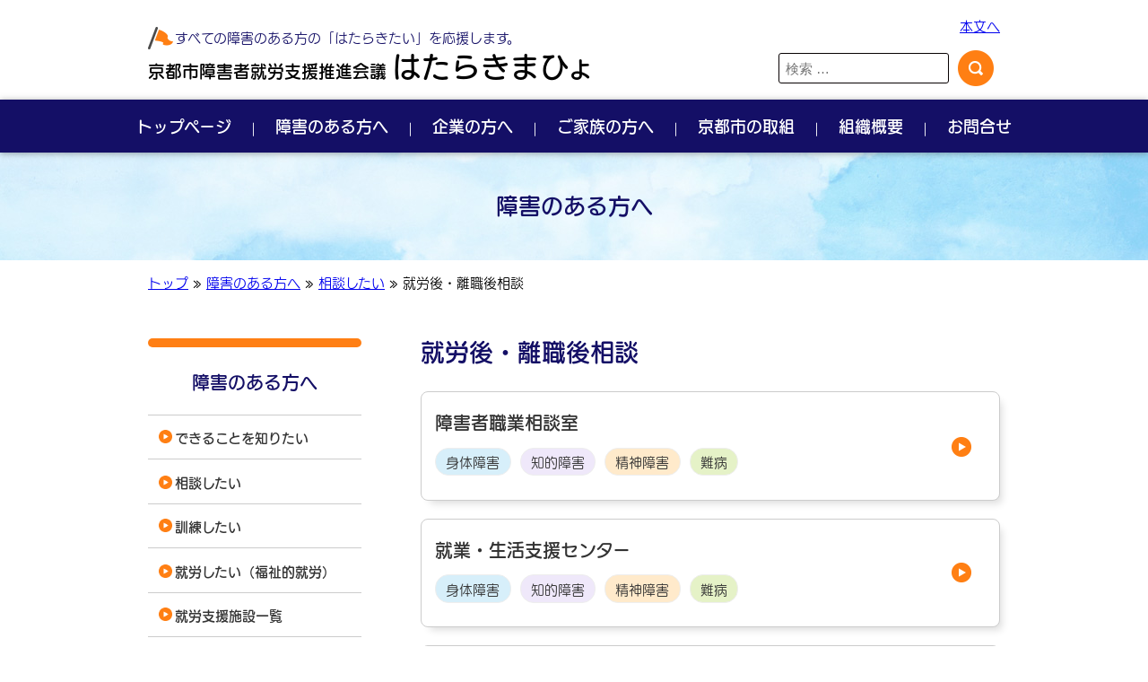

--- FILE ---
content_type: text/html; charset=UTF-8
request_url: https://www.hatarakimahyo.jp/worker_menu/soudan/shurougo-rishokugo/
body_size: 29714
content:
<!DOCTYPE html>
<html lang="ja">
<head>
  <!-- Global site tag (gtag.js) - Google Analytics 4 -->
  <script async src="https://www.googletagmanager.com/gtag/js?id=G-K7K9MS2XR9"></script>
  <script>
    window.dataLayer = window.dataLayer || [];
    function gtag(){dataLayer.push(arguments);}
    gtag('js', new Date());

    gtag('config', 'G-K7K9MS2XR9');
  </script>

  <!-- Global site tag (gtag.js) - Google Analytics 3 -->
  <script async src="https://www.googletagmanager.com/gtag/js?id=UA-2627567-44"></script>
  <script>
    window.dataLayer = window.dataLayer || [];
    function gtag(){dataLayer.push(arguments);}
    gtag('js', new Date());

    gtag('config', 'UA-2627567-44');
  </script>

    <meta charset="UTF-8">
    <meta http-equiv="X-UA-Compatible" content="IE=edge">
    <meta name="viewport" content="width=device-width, initial-scale=1">

    <!--
        <link rel="shortcut icon" href="/favicon.ico">
        <link rel="apple-touch-icon-precomposed" href="/favicon-152.png">
    -->
    <link rel="stylesheet" href="https://www.hatarakimahyo.jp/wp-content/themes/hata2018/style.css?v=0">
    <link rel="stylesheet" href="https://www.hatarakimahyo.jp/wp-content/themes/hata2018/css/layout2.css?v=0.3">

    
    <title>就労後・離職後相談 | 京都市障害者就労支援推進会議 &#8211; はたらきまひょ</title>
<meta name='robots' content='max-image-preview:large' />
<link rel="alternate" title="oEmbed (JSON)" type="application/json+oembed" href="https://www.hatarakimahyo.jp/wp-json/oembed/1.0/embed?url=https%3A%2F%2Fwww.hatarakimahyo.jp%2Fworker_menu%2Fsoudan%2Fshurougo-rishokugo%2F" />
<link rel="alternate" title="oEmbed (XML)" type="text/xml+oembed" href="https://www.hatarakimahyo.jp/wp-json/oembed/1.0/embed?url=https%3A%2F%2Fwww.hatarakimahyo.jp%2Fworker_menu%2Fsoudan%2Fshurougo-rishokugo%2F&#038;format=xml" />
<style id='wp-img-auto-sizes-contain-inline-css' type='text/css'>
img:is([sizes=auto i],[sizes^="auto," i]){contain-intrinsic-size:3000px 1500px}
/*# sourceURL=wp-img-auto-sizes-contain-inline-css */
</style>
<style id='wp-block-library-inline-css' type='text/css'>
:root{--wp-block-synced-color:#7a00df;--wp-block-synced-color--rgb:122,0,223;--wp-bound-block-color:var(--wp-block-synced-color);--wp-editor-canvas-background:#ddd;--wp-admin-theme-color:#007cba;--wp-admin-theme-color--rgb:0,124,186;--wp-admin-theme-color-darker-10:#006ba1;--wp-admin-theme-color-darker-10--rgb:0,107,160.5;--wp-admin-theme-color-darker-20:#005a87;--wp-admin-theme-color-darker-20--rgb:0,90,135;--wp-admin-border-width-focus:2px}@media (min-resolution:192dpi){:root{--wp-admin-border-width-focus:1.5px}}.wp-element-button{cursor:pointer}:root .has-very-light-gray-background-color{background-color:#eee}:root .has-very-dark-gray-background-color{background-color:#313131}:root .has-very-light-gray-color{color:#eee}:root .has-very-dark-gray-color{color:#313131}:root .has-vivid-green-cyan-to-vivid-cyan-blue-gradient-background{background:linear-gradient(135deg,#00d084,#0693e3)}:root .has-purple-crush-gradient-background{background:linear-gradient(135deg,#34e2e4,#4721fb 50%,#ab1dfe)}:root .has-hazy-dawn-gradient-background{background:linear-gradient(135deg,#faaca8,#dad0ec)}:root .has-subdued-olive-gradient-background{background:linear-gradient(135deg,#fafae1,#67a671)}:root .has-atomic-cream-gradient-background{background:linear-gradient(135deg,#fdd79a,#004a59)}:root .has-nightshade-gradient-background{background:linear-gradient(135deg,#330968,#31cdcf)}:root .has-midnight-gradient-background{background:linear-gradient(135deg,#020381,#2874fc)}:root{--wp--preset--font-size--normal:16px;--wp--preset--font-size--huge:42px}.has-regular-font-size{font-size:1em}.has-larger-font-size{font-size:2.625em}.has-normal-font-size{font-size:var(--wp--preset--font-size--normal)}.has-huge-font-size{font-size:var(--wp--preset--font-size--huge)}.has-text-align-center{text-align:center}.has-text-align-left{text-align:left}.has-text-align-right{text-align:right}.has-fit-text{white-space:nowrap!important}#end-resizable-editor-section{display:none}.aligncenter{clear:both}.items-justified-left{justify-content:flex-start}.items-justified-center{justify-content:center}.items-justified-right{justify-content:flex-end}.items-justified-space-between{justify-content:space-between}.screen-reader-text{border:0;clip-path:inset(50%);height:1px;margin:-1px;overflow:hidden;padding:0;position:absolute;width:1px;word-wrap:normal!important}.screen-reader-text:focus{background-color:#ddd;clip-path:none;color:#444;display:block;font-size:1em;height:auto;left:5px;line-height:normal;padding:15px 23px 14px;text-decoration:none;top:5px;width:auto;z-index:100000}html :where(.has-border-color){border-style:solid}html :where([style*=border-top-color]){border-top-style:solid}html :where([style*=border-right-color]){border-right-style:solid}html :where([style*=border-bottom-color]){border-bottom-style:solid}html :where([style*=border-left-color]){border-left-style:solid}html :where([style*=border-width]){border-style:solid}html :where([style*=border-top-width]){border-top-style:solid}html :where([style*=border-right-width]){border-right-style:solid}html :where([style*=border-bottom-width]){border-bottom-style:solid}html :where([style*=border-left-width]){border-left-style:solid}html :where(img[class*=wp-image-]){height:auto;max-width:100%}:where(figure){margin:0 0 1em}html :where(.is-position-sticky){--wp-admin--admin-bar--position-offset:var(--wp-admin--admin-bar--height,0px)}@media screen and (max-width:600px){html :where(.is-position-sticky){--wp-admin--admin-bar--position-offset:0px}}

/*# sourceURL=wp-block-library-inline-css */
</style><style id='global-styles-inline-css' type='text/css'>
:root{--wp--preset--aspect-ratio--square: 1;--wp--preset--aspect-ratio--4-3: 4/3;--wp--preset--aspect-ratio--3-4: 3/4;--wp--preset--aspect-ratio--3-2: 3/2;--wp--preset--aspect-ratio--2-3: 2/3;--wp--preset--aspect-ratio--16-9: 16/9;--wp--preset--aspect-ratio--9-16: 9/16;--wp--preset--color--black: #000000;--wp--preset--color--cyan-bluish-gray: #abb8c3;--wp--preset--color--white: #ffffff;--wp--preset--color--pale-pink: #f78da7;--wp--preset--color--vivid-red: #cf2e2e;--wp--preset--color--luminous-vivid-orange: #ff6900;--wp--preset--color--luminous-vivid-amber: #fcb900;--wp--preset--color--light-green-cyan: #7bdcb5;--wp--preset--color--vivid-green-cyan: #00d084;--wp--preset--color--pale-cyan-blue: #8ed1fc;--wp--preset--color--vivid-cyan-blue: #0693e3;--wp--preset--color--vivid-purple: #9b51e0;--wp--preset--gradient--vivid-cyan-blue-to-vivid-purple: linear-gradient(135deg,rgb(6,147,227) 0%,rgb(155,81,224) 100%);--wp--preset--gradient--light-green-cyan-to-vivid-green-cyan: linear-gradient(135deg,rgb(122,220,180) 0%,rgb(0,208,130) 100%);--wp--preset--gradient--luminous-vivid-amber-to-luminous-vivid-orange: linear-gradient(135deg,rgb(252,185,0) 0%,rgb(255,105,0) 100%);--wp--preset--gradient--luminous-vivid-orange-to-vivid-red: linear-gradient(135deg,rgb(255,105,0) 0%,rgb(207,46,46) 100%);--wp--preset--gradient--very-light-gray-to-cyan-bluish-gray: linear-gradient(135deg,rgb(238,238,238) 0%,rgb(169,184,195) 100%);--wp--preset--gradient--cool-to-warm-spectrum: linear-gradient(135deg,rgb(74,234,220) 0%,rgb(151,120,209) 20%,rgb(207,42,186) 40%,rgb(238,44,130) 60%,rgb(251,105,98) 80%,rgb(254,248,76) 100%);--wp--preset--gradient--blush-light-purple: linear-gradient(135deg,rgb(255,206,236) 0%,rgb(152,150,240) 100%);--wp--preset--gradient--blush-bordeaux: linear-gradient(135deg,rgb(254,205,165) 0%,rgb(254,45,45) 50%,rgb(107,0,62) 100%);--wp--preset--gradient--luminous-dusk: linear-gradient(135deg,rgb(255,203,112) 0%,rgb(199,81,192) 50%,rgb(65,88,208) 100%);--wp--preset--gradient--pale-ocean: linear-gradient(135deg,rgb(255,245,203) 0%,rgb(182,227,212) 50%,rgb(51,167,181) 100%);--wp--preset--gradient--electric-grass: linear-gradient(135deg,rgb(202,248,128) 0%,rgb(113,206,126) 100%);--wp--preset--gradient--midnight: linear-gradient(135deg,rgb(2,3,129) 0%,rgb(40,116,252) 100%);--wp--preset--font-size--small: 13px;--wp--preset--font-size--medium: 20px;--wp--preset--font-size--large: 36px;--wp--preset--font-size--x-large: 42px;--wp--preset--spacing--20: 0.44rem;--wp--preset--spacing--30: 0.67rem;--wp--preset--spacing--40: 1rem;--wp--preset--spacing--50: 1.5rem;--wp--preset--spacing--60: 2.25rem;--wp--preset--spacing--70: 3.38rem;--wp--preset--spacing--80: 5.06rem;--wp--preset--shadow--natural: 6px 6px 9px rgba(0, 0, 0, 0.2);--wp--preset--shadow--deep: 12px 12px 50px rgba(0, 0, 0, 0.4);--wp--preset--shadow--sharp: 6px 6px 0px rgba(0, 0, 0, 0.2);--wp--preset--shadow--outlined: 6px 6px 0px -3px rgb(255, 255, 255), 6px 6px rgb(0, 0, 0);--wp--preset--shadow--crisp: 6px 6px 0px rgb(0, 0, 0);}:where(.is-layout-flex){gap: 0.5em;}:where(.is-layout-grid){gap: 0.5em;}body .is-layout-flex{display: flex;}.is-layout-flex{flex-wrap: wrap;align-items: center;}.is-layout-flex > :is(*, div){margin: 0;}body .is-layout-grid{display: grid;}.is-layout-grid > :is(*, div){margin: 0;}:where(.wp-block-columns.is-layout-flex){gap: 2em;}:where(.wp-block-columns.is-layout-grid){gap: 2em;}:where(.wp-block-post-template.is-layout-flex){gap: 1.25em;}:where(.wp-block-post-template.is-layout-grid){gap: 1.25em;}.has-black-color{color: var(--wp--preset--color--black) !important;}.has-cyan-bluish-gray-color{color: var(--wp--preset--color--cyan-bluish-gray) !important;}.has-white-color{color: var(--wp--preset--color--white) !important;}.has-pale-pink-color{color: var(--wp--preset--color--pale-pink) !important;}.has-vivid-red-color{color: var(--wp--preset--color--vivid-red) !important;}.has-luminous-vivid-orange-color{color: var(--wp--preset--color--luminous-vivid-orange) !important;}.has-luminous-vivid-amber-color{color: var(--wp--preset--color--luminous-vivid-amber) !important;}.has-light-green-cyan-color{color: var(--wp--preset--color--light-green-cyan) !important;}.has-vivid-green-cyan-color{color: var(--wp--preset--color--vivid-green-cyan) !important;}.has-pale-cyan-blue-color{color: var(--wp--preset--color--pale-cyan-blue) !important;}.has-vivid-cyan-blue-color{color: var(--wp--preset--color--vivid-cyan-blue) !important;}.has-vivid-purple-color{color: var(--wp--preset--color--vivid-purple) !important;}.has-black-background-color{background-color: var(--wp--preset--color--black) !important;}.has-cyan-bluish-gray-background-color{background-color: var(--wp--preset--color--cyan-bluish-gray) !important;}.has-white-background-color{background-color: var(--wp--preset--color--white) !important;}.has-pale-pink-background-color{background-color: var(--wp--preset--color--pale-pink) !important;}.has-vivid-red-background-color{background-color: var(--wp--preset--color--vivid-red) !important;}.has-luminous-vivid-orange-background-color{background-color: var(--wp--preset--color--luminous-vivid-orange) !important;}.has-luminous-vivid-amber-background-color{background-color: var(--wp--preset--color--luminous-vivid-amber) !important;}.has-light-green-cyan-background-color{background-color: var(--wp--preset--color--light-green-cyan) !important;}.has-vivid-green-cyan-background-color{background-color: var(--wp--preset--color--vivid-green-cyan) !important;}.has-pale-cyan-blue-background-color{background-color: var(--wp--preset--color--pale-cyan-blue) !important;}.has-vivid-cyan-blue-background-color{background-color: var(--wp--preset--color--vivid-cyan-blue) !important;}.has-vivid-purple-background-color{background-color: var(--wp--preset--color--vivid-purple) !important;}.has-black-border-color{border-color: var(--wp--preset--color--black) !important;}.has-cyan-bluish-gray-border-color{border-color: var(--wp--preset--color--cyan-bluish-gray) !important;}.has-white-border-color{border-color: var(--wp--preset--color--white) !important;}.has-pale-pink-border-color{border-color: var(--wp--preset--color--pale-pink) !important;}.has-vivid-red-border-color{border-color: var(--wp--preset--color--vivid-red) !important;}.has-luminous-vivid-orange-border-color{border-color: var(--wp--preset--color--luminous-vivid-orange) !important;}.has-luminous-vivid-amber-border-color{border-color: var(--wp--preset--color--luminous-vivid-amber) !important;}.has-light-green-cyan-border-color{border-color: var(--wp--preset--color--light-green-cyan) !important;}.has-vivid-green-cyan-border-color{border-color: var(--wp--preset--color--vivid-green-cyan) !important;}.has-pale-cyan-blue-border-color{border-color: var(--wp--preset--color--pale-cyan-blue) !important;}.has-vivid-cyan-blue-border-color{border-color: var(--wp--preset--color--vivid-cyan-blue) !important;}.has-vivid-purple-border-color{border-color: var(--wp--preset--color--vivid-purple) !important;}.has-vivid-cyan-blue-to-vivid-purple-gradient-background{background: var(--wp--preset--gradient--vivid-cyan-blue-to-vivid-purple) !important;}.has-light-green-cyan-to-vivid-green-cyan-gradient-background{background: var(--wp--preset--gradient--light-green-cyan-to-vivid-green-cyan) !important;}.has-luminous-vivid-amber-to-luminous-vivid-orange-gradient-background{background: var(--wp--preset--gradient--luminous-vivid-amber-to-luminous-vivid-orange) !important;}.has-luminous-vivid-orange-to-vivid-red-gradient-background{background: var(--wp--preset--gradient--luminous-vivid-orange-to-vivid-red) !important;}.has-very-light-gray-to-cyan-bluish-gray-gradient-background{background: var(--wp--preset--gradient--very-light-gray-to-cyan-bluish-gray) !important;}.has-cool-to-warm-spectrum-gradient-background{background: var(--wp--preset--gradient--cool-to-warm-spectrum) !important;}.has-blush-light-purple-gradient-background{background: var(--wp--preset--gradient--blush-light-purple) !important;}.has-blush-bordeaux-gradient-background{background: var(--wp--preset--gradient--blush-bordeaux) !important;}.has-luminous-dusk-gradient-background{background: var(--wp--preset--gradient--luminous-dusk) !important;}.has-pale-ocean-gradient-background{background: var(--wp--preset--gradient--pale-ocean) !important;}.has-electric-grass-gradient-background{background: var(--wp--preset--gradient--electric-grass) !important;}.has-midnight-gradient-background{background: var(--wp--preset--gradient--midnight) !important;}.has-small-font-size{font-size: var(--wp--preset--font-size--small) !important;}.has-medium-font-size{font-size: var(--wp--preset--font-size--medium) !important;}.has-large-font-size{font-size: var(--wp--preset--font-size--large) !important;}.has-x-large-font-size{font-size: var(--wp--preset--font-size--x-large) !important;}
/*# sourceURL=global-styles-inline-css */
</style>

<style id='classic-theme-styles-inline-css' type='text/css'>
/*! This file is auto-generated */
.wp-block-button__link{color:#fff;background-color:#32373c;border-radius:9999px;box-shadow:none;text-decoration:none;padding:calc(.667em + 2px) calc(1.333em + 2px);font-size:1.125em}.wp-block-file__button{background:#32373c;color:#fff;text-decoration:none}
/*# sourceURL=/wp-includes/css/classic-themes.min.css */
</style>
<link rel='stylesheet' id='dashi_css_pagepart-css' href='https://www.hatarakimahyo.jp/wp-content/plugins/dashi/assets/css/pagepart.css?ver=6.9' type='text/css' media='all' />
<link rel='stylesheet' id='dashi_datetimepicker_css-css' href='https://www.hatarakimahyo.jp/wp-content/plugins/dashi/assets/css/jquery-ui-timepicker-addon.css?ver=6.9' type='text/css' media='all' />
<link rel='stylesheet' id='dashi_css-css' href='https://www.hatarakimahyo.jp/wp-content/plugins/dashi/assets/css/css.css?ver=6.9' type='text/css' media='all' />
<link rel='stylesheet' id='jwp-a11y_css-css' href='https://www.hatarakimahyo.jp/wp-content/plugins/jwp-a11y/assets/css/a11yc.css?ver=6.9' type='text/css' media='all' />
<link rel='stylesheet' id='jwp-jwp-a11y_css-css' href='https://www.hatarakimahyo.jp/wp-content/plugins/jwp-a11y/assets/css/jwp-a11y.css?ver=6.9' type='text/css' media='all' />
<link rel='stylesheet' id='jwp-a11y_font-awesome-css' href='https://www.hatarakimahyo.jp/wp-content/plugins/jwp-a11y/assets/css/font-awesome/css/font-awesome.min.css?ver=6.9' type='text/css' media='all' />
<script src="https://www.hatarakimahyo.jp/wp-includes/js/jquery/jquery.min.js?ver=3.7.1" id="jquery-core-js"></script>
<script src="https://www.hatarakimahyo.jp/wp-includes/js/jquery/jquery-migrate.min.js?ver=3.4.1" id="jquery-migrate-js"></script>
<script src="https://www.hatarakimahyo.jp/wp-content/plugins/dashi/assets/js/pagepart.js?ver=6.9" id="dashi_js_pagepart-js"></script>
<script src="https://www.hatarakimahyo.jp/wp-content/themes/hata2018/js/common/jquery.inc.js?ver=6.9" id="my_common_jquery_inc-js"></script>
<script src="https://www.hatarakimahyo.jp/wp-content/themes/hata2018/js/jquery.inc.js?ver=6.9" id="my_jquery_inc-js"></script>
<link rel="https://api.w.org/" href="https://www.hatarakimahyo.jp/wp-json/" /><link rel="canonical" href="https://www.hatarakimahyo.jp/worker_menu/soudan/shurougo-rishokugo/" />
<link rel='shortlink' href='https://www.hatarakimahyo.jp/?p=1568' />
    <script type="text/javascript" src="//webfont.fontplus.jp/accessor/script/fontplus.js?29EcZd7WVog%3D&box=Xf5MD2jV~R8%3D&aa=1&ab=2" charset="utf-8"></script>


</head>
<body class="wp-singular worker_menu-template-default single single-worker_menu postid-1568 wp-theme-hata2018">


<!-- #container -->
<div id="container">

    <header id="site-header">
        <div class="w950">
                                        <p id="site-title"><a href="https://www.hatarakimahyo.jp"><span class="catch-copy">すべての障害のある方の「はたらきたい」を応援します。</span><span class="blog-name">京都市障害者就労支援推進会議 <span>はたらきまひょ</span></span><a id="ocbt" href="javascript:void(0);"><span class="txt"><span class="nowclose">メニュー</span><span class="nowopen">メニュー<br>閉じる</span></span></a></a></p>
                        <div id="util">
                <p><a href="#CONTENT_AREA">本文へ</a></p>
                <form role="search" method="get" class="search-form" action="https://www.hatarakimahyo.jp/">
    <label>
        <span class="screen-reader-text">検索:</span>
        <input type="search" class="search-field" placeholder="検索 &hellip;" value="" name="s" />
    </label>
    <button type="submit" class="search-submit"><img src="https://www.hatarakimahyo.jp/wp-content/themes/hata2018/images/search-button.png" alt="検索"></button>
</form>
            </div>
        </div>

        <nav id="mainmenu">
            <ul class="menu clearfix">
    <li><a class="ud-mg-m" href="https://www.hatarakimahyo.jp">トップページ</a></li>
    <li><a class="ud-mg-m" href="https://www.hatarakimahyo.jp/worker_menu/">障害のある方へ</a></li>
    <li><a class="ud-mg-m" href="https://www.hatarakimahyo.jp/company_menu/">企業の方へ</a></li>
    <li><a class="ud-mg-m" href="https://www.hatarakimahyo.jp/family-top/">ご家族の方へ</a></li>
    <li><a class="ud-mg-m" href="https://www.hatarakimahyo.jp/effort/">京都市の取組</a></li>
    <li><a class="ud-mg-m" href="https://www.hatarakimahyo.jp/about/">組織概要</a></li>
    <li><a class="ud-mg-m" href="https://www.hatarakimahyo.jp/contact/">お問合せ</a></li>
    <li class="sp"><form role="search" method="get" class="search-form" action="https://www.hatarakimahyo.jp/">
    <label>
        <span class="screen-reader-text">検索:</span>
        <input type="search" class="search-field" placeholder="検索 &hellip;" value="" name="s" />
    </label>
    <button type="submit" class="search-submit"><img src="https://www.hatarakimahyo.jp/wp-content/themes/hata2018/images/search-button.png" alt="検索"></button>
</form>
</li>
</ul>
        </nav>
                                                                                                                                                                                                                    <div id="content-image" class="ud-mg-m worker_menu">
                    <p>障害のある方へ</p>
                </div>
                </header>

    <p id="breadcrumbs" aria-hidden="true" role="presentation">

    <a href="https://www.hatarakimahyo.jp">トップ</a>&nbsp;»&nbsp;<a href="https://www.hatarakimahyo.jp/worker_menu/">障害のある方へ</a>&nbsp;»&nbsp;<a href="https://www.hatarakimahyo.jp/worker_menu/soudan/">相談したい</a>&nbsp;»&nbsp;就労後・離職後相談</p><!--/#breadcrumbs-->

    <nav class="skip">
        <a id="CONTENT_AREA" tabindex="0" class="show_if_focus">ここから本文です。</a>
    </nav>

    <div id="site-content">
        <!-- #main -->
        <main id="main">

<!-- #content -->
<section id="content">
    <h1>就労後・離職後相談</h1>

                                                                                                                <a href="https://www.hatarakimahyo.jp/worker/worker-287/?sm=1568" class="consultation-desk">
                                                    <h2 class="ud-mg-m">障害者職業相談室</h2>
                                                                    <p class="obstacle-terms clearfix">
                                                    <span class="obstacle-term term-38">身体障害</span>
                                                    <span class="obstacle-term term-39">知的障害</span>
                                                    <span class="obstacle-term term-40">精神障害</span>
                                                    <span class="obstacle-term term-43">難病</span>
                                            </p>
                                                            </a>
                                                                                <a href="https://www.hatarakimahyo.jp/worker/worker-291/?sm=1568" class="consultation-desk">
                                                    <h2 class="ud-mg-m">就業・生活支援センター</h2>
                                                                    <p class="obstacle-terms clearfix">
                                                    <span class="obstacle-term term-38">身体障害</span>
                                                    <span class="obstacle-term term-39">知的障害</span>
                                                    <span class="obstacle-term term-40">精神障害</span>
                                                    <span class="obstacle-term term-43">難病</span>
                                            </p>
                                                            </a>
                                                                                <a href="https://www.hatarakimahyo.jp/worker/worker-2218/?sm=1568" class="consultation-desk">
                                                    <h2 class="ud-mg-m">京都市障害者職場定着支援等推進センター</h2>
                                                                    <p class="obstacle-terms clearfix">
                                                    <span class="obstacle-term term-38">身体障害</span>
                                                    <span class="obstacle-term term-39">知的障害</span>
                                                    <span class="obstacle-term term-40">精神障害</span>
                                                    <span class="obstacle-term term-43">難病</span>
                                            </p>
                                                            </a>
                                                                                <a href="https://www.hatarakimahyo.jp/worker/worker-292/?sm=1568" class="consultation-desk">
                                                    <h2 class="ud-mg-m">京都障害者職業センター</h2>
                                                                    <p class="obstacle-terms clearfix">
                                                    <span class="obstacle-term term-38">身体障害</span>
                                                    <span class="obstacle-term term-39">知的障害</span>
                                                    <span class="obstacle-term term-40">精神障害</span>
                                                    <span class="obstacle-term term-43">難病</span>
                                            </p>
                                                            </a>
                                        
</section><!-- /#content -->


</main><!-- /#main -->

<aside id="sidebar">
    <nav>
            <h2 class="side-menu-title worker_menu">障害のある方へ</h2>
                    <ul class="side-menu ud-mg-m">
                                                                                                                        <li><a href="https://www.hatarakimahyo.jp/worker_menu/dekirukoto/">できることを知りたい</a></li>
                                                                                                                        <li><a href="https://www.hatarakimahyo.jp/worker_menu/soudan/">相談したい</a></li>
                                                                                                                        <li><a href="https://www.hatarakimahyo.jp/worker_menu/kunren/">訓練したい</a></li>
                                                                                                                        <li><a href="https://www.hatarakimahyo.jp/worker_menu/shurou-fukushi/">就労したい（福祉的就労）</a></li>
                                                                                                                        <li><a href="https://www.hatarakimahyo.jp/worker_menu/facility-list/">就労支援施設一覧</a></li>
                                                                                                                        <li><a href="https://www.hatarakimahyo.jp/worker_menu/shurou-ippan/">就労したい（一般就労）</a></li>
                                                                                                                        <li><a href="https://www.hatarakimahyo.jp/worker_menu/taikendan/">体験談を聞きたい</a></li>
                                                                                                                        <li><a href="https://www.hatarakimahyo.jp/worker_menu/seido/">制度を知りたい</a></li>
                                                                                                                        <li><a href="https://www.hatarakimahyo.jp/worker_menu/reference/">参考資料</a></li>
                            </ul>
            </nav>

</aside>

</div><!-- /#site-contents -->

<footer id="site-footer">
    <div class="w950">
        <nav id="footmenu">
            <ul class="menu">
                <li><a href="https://www.hatarakimahyo.jp/sitemap/">サイトマップ</a></li>
                <li><a href="https://www.hatarakimahyo.jp/policy/">サイトポリシー</a></li>
                <li><a href="https://www.hatarakimahyo.jp/privacy/">個人情報保護方針</a></li>
            </ul>
        </nav>
        <div class="dashi_pagepart_wrapper"><address>京都市障害者就労支援推進会議「はたらきまひょ」事務局　<a href="http://www.city.kyoto.lg.jp/hokenfukushi/soshiki/8-6-0-0-0.html">京都市保健福祉局障害保健福祉推進室</a><br />
〒604-8571 京都市中京区寺町通御池上る上本能寺前町488<br />
TEL 075-222-4161　FAX 075-251-2940</address>
</div>    </div>
</footer>

</div><!-- /#container -->

<script type="speculationrules">
{"prefetch":[{"source":"document","where":{"and":[{"href_matches":"/*"},{"not":{"href_matches":["/wp-*.php","/wp-admin/*","/wp-content/uploads/*","/wp-content/*","/wp-content/plugins/*","/wp-content/themes/hata2018/*","/*\\?(.+)"]}},{"not":{"selector_matches":"a[rel~=\"nofollow\"]"}},{"not":{"selector_matches":".no-prefetch, .no-prefetch a"}}]},"eagerness":"conservative"}]}
</script>
<script src="https://www.hatarakimahyo.jp/wp-includes/js/comment-reply.min.js?ver=6.9" id="comment-reply-js" async="async" data-wp-strategy="async" fetchpriority="low"></script>
<script src="https://www.hatarakimahyo.jp/wp-includes/js/jquery/ui/core.min.js?ver=1.13.3" id="jquery-ui-core-js"></script>
<script src="https://www.hatarakimahyo.jp/wp-includes/js/jquery/ui/datepicker.min.js?ver=1.13.3" id="jquery-ui-datepicker-js"></script>
<script id="jquery-ui-datepicker-js-after">
/* <![CDATA[ */
jQuery(function(jQuery){jQuery.datepicker.setDefaults({"closeText":"\u9589\u3058\u308b","currentText":"\u4eca\u65e5","monthNames":["1\u6708","2\u6708","3\u6708","4\u6708","5\u6708","6\u6708","7\u6708","8\u6708","9\u6708","10\u6708","11\u6708","12\u6708"],"monthNamesShort":["1\u6708","2\u6708","3\u6708","4\u6708","5\u6708","6\u6708","7\u6708","8\u6708","9\u6708","10\u6708","11\u6708","12\u6708"],"nextText":"\u6b21","prevText":"\u524d","dayNames":["\u65e5\u66dc\u65e5","\u6708\u66dc\u65e5","\u706b\u66dc\u65e5","\u6c34\u66dc\u65e5","\u6728\u66dc\u65e5","\u91d1\u66dc\u65e5","\u571f\u66dc\u65e5"],"dayNamesShort":["\u65e5","\u6708","\u706b","\u6c34","\u6728","\u91d1","\u571f"],"dayNamesMin":["\u65e5","\u6708","\u706b","\u6c34","\u6728","\u91d1","\u571f"],"dateFormat":"yy\u5e74mm\u6708d\u65e5","firstDay":1,"isRTL":false});});
//# sourceURL=jquery-ui-datepicker-js-after
/* ]]> */
</script>
<script src="https://www.hatarakimahyo.jp/wp-content/plugins/dashi/assets/js/jquery-ui-timepicker-addon.js?ver=1.1" id="dashi_js_timepicker-js"></script>
<script src="https://www.hatarakimahyo.jp/wp-content/plugins/dashi/assets/js/js.js?ver=1.1" id="dashi_js-js"></script>
</body>
</html>


--- FILE ---
content_type: text/css
request_url: https://www.hatarakimahyo.jp/wp-content/themes/hata2018/style.css?v=0
body_size: 288
content:
@charset "utf-8";
/*
Theme Name: hatarakimahyo2018
Author: jidaikobo and studio NiCr
Description: base theme for WordPress.
License: GNU General Public License v2 or later
*/

@import url('css/common/base.css');
@import url('css/common/print.css');
@import url('css/common/wp.css');
@import url('css/layout.css?update=20220512');
@import url('css/layout2.css');
@import url('css/smartphone.css');
@import url('css/print.css');

--- FILE ---
content_type: text/css
request_url: https://www.hatarakimahyo.jp/wp-content/themes/hata2018/css/layout.css?update=20220512
body_size: 22078
content:
/* http://jigsaw.w3.org/css-validator/ */

strong {
    color: #bb1218;
}

/* body */

body {
    font-size: 0.9375em;
    font-family: "UDMarugo_SmallPr6-M", sans-serif;
}

body * {
    box-sizing: border-box;
}

.sp {
    display: none !important;
}

.pc {
    display: block;
}

img {
    /*height: auto;*/
    /*max-width: 100%;*/
}

.ud-mg-r {
  font-family: "UDMarugo_SmallPr6-M", sans-serif;
	font-weight: 400;
}

.ud-mg-m {
    font-family: "UDMarugo_SmallPr6-DB", sans-serif;
		font-weight: 500;
}

/* container */

#container {}

/* header */

#site-header {}

/* mainmenu */

#mainmenu {}

/* main_column */

#site-contents {}

/* footer */

#site-footer {}

/* content */

/* clearfix */

#mainmenu::after,
#site-header::after,
#site-content::after,
#site-footer::after,
#content::after {
    clear: both;
    content: '';
    display: block;
}

#site-content {
    margin: 40px auto;
    max-width: 950px;
}

#breadcrumbs {
    margin: 0.75em auto;
    max-width: 950px;
}

#main {
    float: right;
    width: 68%;
}

#sidebar {
    float: left;
    margin-top: 10px;
    width: 25%;
}

body.home #site-content {
    margin-top: 0;
    max-width: 100%;
}

body.home #main {
    width: 100%;
    float: none;
}

body.home #sidebar {
    display: none;
}

.w950 {
    position: relative;
    margin: 0 auto;
    max-width: 950px;
}

.w800 {
    margin: 0 auto;
    max-width: 800px;
}

.worker-color {
    color: #ff7f14;
}

.company-color {
    color: #6ca233;
}

body.home section {
    padding-bottom: 70px;
}

h1 {
    font-family: "UDMarugo_SmallPr6-DB", sans-serif;
    font-size: 2em;
    color: #140f66;
}

h2,
h3 {
    clear: both;
}

h2 {
    font-family: "UDMarugo_SmallPr6-DB", sans-serif;
    color: #140f66;
}

h3 {
    font-family: "UDMarugo_SmallPr6-DB", sans-serif;
    color: #000;
}

#content>h1:first-of-type {
    margin-top: 0;
}

#site-title {
    margin: 0;
    padding: 2em 0 1.5em;
    font-size: 1em;
    line-height: 1;
    vertical-align: middle;
}

#site-title a {
    text-decoration: none;
}

#site-title span.catch-copy {
    display: block;
    padding: 0.25em 0 0.5em 2em;
    font-family: "UDMarugo_SmallPr6-M", sans-serif;
    font-size: 1em;
    font-weight: bold;
    color: #140f66;
    background: url('../images/flag.png') no-repeat left top;
}

#site-title span.blog-name {
    display: block;
    font-family: "UDMarugo_SmallPr6-DB", sans-serif;
    font-size: 1.25em;
    font-weight: bold;
    color: #000;
}

#site-title span.blog-name span {
    font-size: 1.73333333em;
}

#util {
    display: inline-block;
    position: absolute;
    top: 0;
    right: 0;
}

#util p {
    text-align: right;
}

.search-form {
    margin-right: 0.5em;
}

.search-form * {
    display: inline-block;
    vertical-align: middle;
}

.search-form button {
    margin: 0;
    padding: 0;
    background: none;
    border: none;
    cursor: pointer;
    border-radius: 50%;
}

.search-form button:hover {
    opacity: 0.8;
    transition: 0.3s linear;
}

.search-form input.search-field {
    margin-right: 0.3333333em;
    padding: 0.5em;
    width: 12.66666666em;
    font-size: 1em;
    border: solid 1px #070102;
    border-radius: 0.2em;
}

#mainmenu {
    margin: 0;
    padding: 1em 0;
    position: relative;
    text-align: center;
    line-height: 1;
    background: #140f66;
    box-shadow: 0 1px 7px 0 rgba(75, 75, 75, 0.5);
    z-index: 10;
}

ul.menu {
    display: inline-block;
    margin: 0;
    padding: 0;
    list-style: none;
    text-align: center;
}

ul.menu li {
    display: inline-block;
    float: left;
}

ul.menu li::before {
    display: inline-block;
    content: "｜";
    font-size: 1em;
    color: #fff;
    margin: 0 0.5rem;
}

ul.menu li:first-child::before {
    content: none;
}

#mainmenu a {
    display: inline-block;
    padding: 0.275em 0.5em;
    font-size: 1.2em;
    color: #fff;
    text-decoration: none;
    border-radius: 5px;
    transition: 0.1s linear;
}

#mainmenu a:hover {
    color: #140f66;
    background: #fff;
}

#main-image {
    margin: 0;
    padding: 50px 0 28px;
    min-height: 240px;
    text-align: center;
    background: url('../images/toppage_bgimg.jpg') no-repeat center center;
    overflow: hidden;
}

#main-image p {
    line-height: 1.8;
}

#content-image {
    margin: 0;
    padding: 10px 0 0;
    min-height: 120px;
    text-align: center;
    background: url('../images/toppage_bgimg.jpg') no-repeat center center;
    overflow: hidden;
}

#content-image p {
    font-size: 1.66666666em;
    line-height: 1.8;
    color: #140f66;
}

.feature-image {
    margin: 3em auto 2em;
    text-align: center;
}

.feature-image img {
    max-width: 100%;
    height: auto;
    vertical-align: bottom;
}

.consultation-menu {
    position: relative;
}

.consultation-menu .mascot {
    position: absolute;
    display: block;
    top: -156px;
    right: 45px;
    z-index: 1;
}

.before-consultation-menu {
    min-height: 156px;
}

#content .before-consultation-menu h2 {
    margin: 0.75em 0 0.25em;
    padding-left: 0;
    font-size: 2.66666666em;
    text-align: left;
    background: none;
}

#content .before-consultation-menu h2.worker-color {
    color: #ff7f14;
}

#content .before-consultation-menu h2.company-color {
    color: #6ca233;
}

body.home .before-consultation-menu {
    padding-left: 2.66666666em;
}

.before-consultation-menu .dashi_pagepart_wrapper {
    padding-right: 270px;
}

.before-consultation-menu .dashi_pagepart_wrapper p {
    margin-top: 0;
}

.consultation-menu.worker_menu .consultation-category {
    background: #ff7f14
}

.consultation-menu.company_menu .consultation-category {
    background: #6ca233
}

.consultation-menu.effort .consultation-category {
    background: #b7b7b7;
}

.consultation-menu.about .consultation-category {
    background: #b7b7b7;
}

body.home ul.consultation-category {
    position: relative;
    margin: 0;
    padding: 2.66666666em 0.66666666em 0.66666666em 2.66666666em;
    list-style: none;
    border-radius: 0.5em;
    overflow: hidden;
    z-index: 10;
}

body.archive ul.consultation-category {
    position: relative;
    margin: 0;
    padding: 2.66666666em 1em 0.66666666em 3em;
    list-style: none;
    border-radius: 0.5em;
    overflow: hidden;
    z-index: 10;
}

ul.consultation-category li {
    margin-right: 1.5em;
    margin-bottom: 1.5em;
    float: left;
    width: calc(50% - 1.5em);
}

.col-1,
.col-1 a {
    clear: left;
}

td {
    word-break: break-all;
    word-wrap: break-word;
    overflow-wrap: break-word;
}

.category-button {
    display: block;
    margin: 0;
    padding: 1.33333333em 0.25em 1.33333333em 2.5em;
    width: 100%;
    font-size: 1.2em;
    line-height: 1.22222222;
    color: #000;
    text-decoration: none;
    border-radius: 0.25em;
    box-shadow: 0 0 5px 1px rgba(75, 75, 75, 0.3);
    transition: 0.1s linear;
}

.category-button:hover {
    background: #f0f0f0;
}

.consultation-menu.worker_menu .category-button {
    background: #fff url("../images/mark_li_worker.png") no-repeat 0.95em center;
}

.consultation-menu.worker_menu .category-button:hover {
    background-color: #ffd8b8;
}

.consultation-menu.company_menu .category-button {
    background: #fff url("../images/mark_li_company.png") no-repeat 0.95em center;
}

.consultation-menu.company_menu .category-button:hover {
    background-color: #d3e3c1;
}

/* 京都市の取り組み・組織概要*/

.consultation-menu.effort .category-button {
    background-repeat: no-repeat;
    background-position: 0.95em center;
    background-color: #fff;
    background-image: url("../images/mark_li_worker.png");
    width: 100%;
}

.consultation-menu.effort .category-button:hover {
    background-color: #e2e2e2;
}

.consultation-menu.about .category-button {
    background: #fff url("../images/mark_li_worker.png") no-repeat 0.95em center;
    width: 100%;
}

.consultation-menu.about .category-button:hover {
    background-color: #e2e2e2;
}

#content section.information h2,
#content section.supporter h2 {
    margin: 0 0 1em;
    font-size: 1.66666666em;
    color: inherit;
    text-align: center;
    background: none;
}

section.information {
    width: 100%;
    background: #f8f7fa;
}

div.information-wrapper {
    padding-top: 40px;
}

ul.information-list {
    padding: 1em 0;
    list-style: none;
}

ul.information-list li {
    padding: 1.25em 0;
    border-bottom: solid 1px #54514a;
}

ul.information-list li:first-child {
    border-top: solid 1px #54514a;
}

p.more {
    margin-top: 3em;
    text-align: center;
}

p.more a {
    display: inline-block;
    margin: 0;
    padding: 0.625em 0;
    min-width: 13.33333333em;
    color: #fffefe;
    text-decoration: none;
    background: #140f66;
    border: 2px solid #140f66;
    border-radius: 1.5em 1.5em;
    transition: 0.1s linear;
}

p.more a:hover {
    opacity: 0.8;
    background: #fff;
    color: #140f66;
}

section.supporter {
    padding: 70px 0;
    width: 100%;
}

section.supporter::before {
    content: url('../images/circle_flag.png');
    display: block;
    width: 100px;
    position: absolute;
    top: 0;
    bottom: 0;
    left: 0;
    right: 0;
    margin: -30px auto 0;
}

.supporter-message {
    padding: 2.6666666em;
    background: #fff8f3;
    border: solid 1px #ff7f13;
    border-radius: 0.5em;
}

.supporter-message .thumb {
    padding: 0 15px 15px 0;
    width: 150px;
    text-align: left;
    display: inline-block;
    vertical-align: top;
}

.supporter-message .thumb img {
    max-width: 100%;
    height: auto;
    border-radius: 5px;
}

.supporter-message .message {
    max-width: calc(100% - 165px);
    display: inline-block;
    vertical-align: top;
}

#content .supporter-message .message h3 {
    margin: 0 0 1.66666666em;
    padding: 0;
    font-size: 1em;
    font-weight: bold;
    background: none;
}

#content .supporter-message .message h3 span {
    display: block;
    background: none;
}

#content .supporter-message .message h3 span.name {
    margin-top: 0.375em;
    font-size: 1.2em;
    background: none;
}

#content .supporter-message .message h3::before {
    content: none;
}

body.archive .supporter-message {
    margin-bottom: 2em;
    padding: 1.5em;
}

body.archive .supporter-message .thumb {
    padding: 0 15px 15px 0;
    width: 150px;
    float: left;
}

body.archive .supporter-message .message {
    max-width: 460px;
    max-width: calc(100% - 165px);
    float: left;
}

#content .consultation-desk {
    display: block;
    margin: 1.33333333em 0;
    padding: 1em 2em 0.75em 1em;
    text-decoration: none;
    color: #333;
    background: #fff url('../images/mark_li_worker.png') no-repeat 95% center;
    border: solid 1px #ccc;
    border-radius: 8px;
    box-shadow: 6px 7px 8px -4px #ddd;
}

#content .consultation-desk:hover {
    border: solid 1px #ff7f13;
    background: #fff2e7 url('../images/mark_li_worker.png') no-repeat 95% center;
    transition: 0.1s linear;
}

#content .consultation-desk h2,
#content .consultation-desk h3 {
    margin: 0;
    padding: 0;
    color: inherit;
    font-size: 1.33333333em;
    background: none;
}

#content .consultation-desk h2::before,
#content .consultation-desk h3::before {
    content: none;
}

.obstacle-terms {
    margin: 0.75em 0;
}

span.obstacle-term {
    display: inline-block;
    margin: 0 0.66666666em 0.25em 0;
    padding: 0.125em 0.75em;
    border: solid 1px #eee;
    border-radius: 1em;
    float: left;
}

/* 身体障害 */

span.obstacle-term.style_type-2,
span.obstacle-term.term-38,
span.obstacle-term.term-45 {
    background: #d7effa;
}

/* 知的障害 */

span.obstacle-term.style_type-1,
span.obstacle-term.term-39,
span.obstacle-term.term-46 {
    background: #efe8fa;
}

/* 精神障害 */

span.obstacle-term.style_type-3,
span.obstacle-term.term-40,
span.obstacle-term.term-47 {
    background: #ffeacb;
}

/* 発達障害 */

span.obstacle-term.term-41,
span.obstacle-term.term-49 {
    background: #feeceb;
}

/* 高次脳機能障害 */

span.obstacle-term.term-42,
span.obstacle-term.term-50 {
    background: #f7eeb5;
}

/* 難病 */

span.obstacle-term.term-43,
span.obstacle-term.term-48 {
    background: #e5f2c7;
}

.side-menu-title {
    margin: 0;
    padding: 0 0 1em;
    font-size: 1.33333333em;
    text-align: center;
    border-bottom: solid 1px #ccc;
}

.side-menu-title:before {
    content: '';
    display: block;
    margin-bottom: 1em;
    width: 100%;
    height: 10px;
    background: #7C7C7C;
    border-radius: 5px;
}

.side-menu-title.effort:before,
.side-menu-title.about:before {
    content: '';
    display: block;
    margin-bottom: 1em;
    width: 100%;
    height: 10px;
    background: #7C7C7C;
    border-radius: 5px;
}

.side-menu-title.worker_menu:before {
    content: '';
    display: block;
    margin-bottom: 1em;
    width: 100%;
    height: 10px;
    background: #ff7f14;
    border-radius: 5px;
}

.side-menu-title.company_menu:before {
    content: '';
    display: block;
    margin-bottom: 1em;
    width: 100%;
    height: 10px;
    background: #6ca233;
    border-radius: 5px;
}

ul.side-menu {
    margin: 0;
    padding: 0;
    list-style: none;
}

ul.side-menu li:first-child {}

ul.side-menu li {
    list-style-type: none;
    border-bottom: solid 1px #ccc;
}

ul.side-menu .current,
ul.side-menu li:hover {
    background: #fff2e7;
    transition: 0.1s linear;
}

ul.side-menu a {
    display: block;
    padding: 0.75em 0.25em 0.75em 2em;
    color: #333;
    text-decoration: none;
    background-repeat: no-repeat;
    background-position: 0.75em center;
    background-size: 15px;
    background-image: url('../images/mark_li_worker.png');
}

body.post-type-archive-worker_menu ul.side-menu a {
    background-image: url('../images/mark_li_worker.png');
}

body.post-type-archive-company_menu ul.side-menu a {
    background-image: url('../images/mark_li_company.png');
}

#site-footer {
    margin-top: 2em;
    padding: 1em;
    text-align: left;
    background: #150f67;
}

#site-footer * {
    color: #fff;
}

#footmenu {
    margin-bottom: 2em;
    padding-bottom: 1em;
    text-align: left;
    border-bottom: solid 1px #fff;
}

#footmenu li+li:before {
    content: '｜';
}

address {
    font-style: normal;
}

/* 個ページの設定 */

div.group-box {
    padding: 0.75em 2em;
    overflow: hidden;
    border-radius: 0.4em;
}

div.fill-bg {
    background: url('../images/pattern.gif');
}

/* コラム */

#content div.column {
    position: relative;
    padding: 1.5em 2.5em;
    background: #fff8f3;
    border: solid 1px #ff7f13;
    border-radius: 0.5em;
}

#content div.column>img:first-of-type {
    margin-top: -60px;
}

#content div.column h4 {
    background: none;
    text-align: center;
}

#content div.column h4:first-of-type {
    margin-top: 0;
}

#content div.column h4::before {
    content: none;
}

/* リスト */

ul {
    list-style: none;
    padding: 1rem 1.5rem;
}

.group-box ul {
    padding: 1rem 1.5rem 0;
}

#main ul li {
    list-style-image: url('../images/mark_li_default.png');
    list-style-image: url('../images/mark_page_link.png');
    padding-bottom: 0.5rem;
}

#main ul li li {
    list-style-image: url('../images/mark_li_default.png');
}

#content ul.col2 {
    width: 50%;
    float: left;
}

/* リスト（マークなし） */

#content ul.no-mark {
    list-style: none;
}

#content ul.no-mark>li {
    list-style-image: none;
}

/* ページリンク */

#content a.page-link {
    padding-left: 1.25em;
    background: url('../images/mark_page_link.png') no-repeat left center;
}

/* テーブル */

table.tbl thead th,
table.tbl tbody th {
    border-right: none;
}

table.tbl.subsidy thead * {
    text-align: center;
}

table.tbl.subsidy tbody td {
    min-width: 6em;
    text-align: center;
}

table.tbl.subsidy tbody td:first-child {
    text-align: left;
}

.voice-page .thumbnail img {
    float: right;
    margin: 0 0 20px 20px;
}

.cmt.copyright {
    background-image: none;
}

.sig {
    font-size: 90%;
}

/* col */
.col,
.col1,
.col2,
.col3,
.col4,
.col_full,
.col_col {
    display: flex;
    justify-content: space-between;
}

.col>img,
.col1>img,
.col2>img,
.col3>img,
.col4>img,
.col_full>img {
    align-self: flex-start;
}

.col1,
.col2,
.col3,
.col4,
.col_full {
    margin-top: 20px;
}

.col1,
.col2,
.col3,
.col4 {
    flex-wrap: wrap;
}

.col3:before,
.col4:before {
    -ms-flex-order: 1;
    -webkit-order: 1;
    order: 1;
}

.col3:after,
.col3:before,
.col4:before,
.col4:after {
    content: '';
    display: block;
    margin-top: 0 !important;
    margin-bottom: 0 !important;
}

.col1 {
    max-width: 600px;
    margin-left: auto;
    margin-right: auto;
    text-align: center;
    justify-content: center;
}

.col2>* {
    width: calc(50% - 20px);
    margin: 0 0 20px;
}

.col3>*,
.col3:after,
.col3:before {
    width: calc((100% - 100px)/3);
    margin: 15px 0;
}

.col4>*,
.col4::before,
.col4::after {
    width: calc((100% - 120px)/4);
    margin: 15px 0;
}

.banner_list.col4>*,
.banner_list.col4::before,
.banner_list.col4::after {
    width: calc((100% - 48px)/4);
    margin: 10px 0;
}

.col_full>* {
    margin: 0 10px 20px;
    width: 100%;
}

.col>*:first-child,
.col>.content>*:first-child {
    margin-top: 0;
}

.col>*:last-child,
.col>.content>*:last-child {
    margin-bottom: 0;
}

.col_col {
    flex-direction: column;
    height: 100%;
}

.col_col .auto {
    flex: 1;
}

.postid-2939 #content>h1:first-child
/* .postid-3051 #content>h1:first-child */{
    display: none;
}

#content h1.intro {
    font-size: 1rem;
    text-align: center;
    color: #070102;
    margin: 0 auto;
    font-weight: normal;
    padding: 0;
    margin-bottom: 2rem;
    padding-bottom: 4rem;
    background: left bottom repeat-x url(../images/sgimg/sgbar.png);
}

.goldbar {
    display: block;
    padding: 0 1rem;
    background: #9c6e0e;
    color: #fff;
    margin: 0.5rem auto;
}
.goldbar a {
	color: inherit;
}

#content h2.sgp1,
#content h2.sgp2,
#content h2.sgp3 {
    background: none;
    vertical-align: baseline;
    color: #070102;
    padding: 0.5rem 3rem;
    display: inline-block;
    margin: 2rem auto 1rem;
    background-image: url(../images/sgimg/sgp1h2.png), url(../images/sgimg/sgp1h2.png);
    background-position: left center, right center;
    background-repeat: no-repeat;

}

#content h2.sgp1 {
    background-image: url(../images/sgimg/sgp1h2.png), url(../images/sgimg/sgp1h2.png);
}

#content h2.sgp2 {
    background-image: url(../images/sgimg/sgp2h2a.png), url(../images/sgimg/sgp2h2b.png);
}

#content h2.sgp3 {
    background-image: url(../images/sgimg/sgp3h2.png), url(../images/sgimg/sgp3h2.png);
}

.nd {
    display: none;
}


div.kyotosustainability {
    margin: 4rem auto 0;
    padding: 4rem 0 0;
    background-position: left top;
    background-repeat: no-repeat;
    background-image: url(../images/sgimg/sgbar.png);
}

.flex {
    display: flex;
    justify-content: space-between;
    align-items: flex-start;
    flex-wrap: wrap;
    -webkit-justify-content: space-between;
    -webkit-align-items: flex-start;
    -webkit-flex-wrap: wrap;
}

.flex>* {
    width: 100%;
    max-width: 48%;
    margin-bottom: 2%;
}


.flex .p_txt {
    max-width: 38%;
}

.flex .p_imgs {
    max-width: 60%;
    font-size: 0.8rem;
    text-align: center;
}

.flex .p_imgs img {
    margin: 0 auto;
}

.kyotosustainability img {
    margin: 0 auto;
    display: inline-block;
}

#content .kyotosustainability h3 {
    margin: 0;
    padding: 0;
    background: none;
    color: #070102;
}

#content .kyotosustainability .center {
    display: flex;
    flex-wrap: wrap;
    justify-content: space-around;
    align-items: center;
    -webkit-flex-wrap: wrap;
    -webkit-justify-content: space-around;
    -webkit-align-items: center;
    margin: 0 auto 2rem;
}

#content .kyotosustainability h3::before,
#content .kyotosustainability h4::before {
    display: none;
}


.sgcmt {
    margin: 3rem auto;
    border: 3px dotted #9c6e0e;
    border-radius: 10px;
    padding: 2rem;
}

.sgcmt h3 {
    text-align: center;
    font-size: 1.2rem;
}

.sgcmt .nlm li {
    font-size: 1.1rem;
    display: inline-block;
    margin-left: 2rem;
    margin-top: 0.5rem;
}

.statebox {
    width: 23%;
    text-align: center;
    margin-bottom: 2%;
}

.statebox h4 {
    color: #fff;
    padding: 0 0.5rem;
    display: inline-block;
    margin: 2rem auto 0;
}

.statebox p {
    margin: 0;
}

.statebox p {
    text-align: left;
}

.statebox:nth-child(1) h4 {
    background: #2c8730;
}

.statebox:nth-child(2) h4 {
    background: #911D31;
}

.statebox:nth-child(3) h4 {
    background: #133260;
}

.statebox:nth-child(4) h4 {
    background: #9c6e0e;
}

@media all and (max-width: 660px) {
    .flex .p_imgs img {
        margin: 0 auto;
    }

    #content .center img {
        display: inline-block;
        max-width: 45%;
    }

}

@media all and (max-width: 640px) {

    .flex .p_txt,
    .flex .p_imgs {
        max-width: 100%;
    }

    .sgcmt {
        padding: 1rem;
    }

    .sgcmt li {
        font-size: 1rem;
    }
}

/* cats */

#content div.cats
{
	margin-top: -10px;
}

#content div.cats a
{
    color: #fff;
    border-radius: 10px;
    text-decoration: none;
    display: inline-block;
    padding: 5px 10px 7px;
    margin-right: 3px;
    line-height: 1rem;
}

div.cats a.oshirase           { background-color: rgba(182, 63, 0, 1); }
div.cats a.shogai-no-aru-kata { background-color: rgba(0, 108, 175, 1); }
div.cats a.kigyo-no-kata      { background-color: rgba(203, 3, 95, 1); }
div.cats a.gokazoku-no-kata   { background-color: rgba(130, 28, 152, 1); }
div.cats a.seminar            { background-color: rgba(2, 118, 97, 1); }

div.cats a.oshirase:hover           { background-color: rgba(182, 63, 0, 0.7); }
div.cats a.shogai-no-aru-kata:hover { background-color: rgba(0, 108, 175, 0.7); }
div.cats a.kigyo-no-kata:hover      { background-color: rgba(203, 3, 95, 0.7); }
div.cats a.gokazoku-no-kata:hover   { background-color: rgba(130, 28, 152, 0.7); }
div.cats a.seminar:hover            { background-color: rgba(2, 118, 97, 0.7); }

.catlist{
    text-align: center;
    margin: 3em auto 0;
}
#content .catlist a{
    margin: 5px;
}

--- FILE ---
content_type: text/css
request_url: https://www.hatarakimahyo.jp/wp-content/themes/hata2018/css/smartphone.css
body_size: 7296
content:
@media all and (max-width: 1000px) {

    .w950,
    section#content {
        max-width: 95%;
        margin: 0 auto;
    }

    #breadcrumbs {
        padding: 0 1rem;
    }
}
#ocbt {
    display: none;
		text-decoration: none;
}

#content h1 {
    font-size: 180%;
}

#content h2 {
    color: #fff;
    background-color: #140f66;
    padding: 0.5rem 1rem;
    font-size: 120%;
    border-radius: 5px;
    margin: 2em 0 1em;
}

#content h3 {
    font-size: 110%;
    background: #f3f3f7;
    padding: 0.5rem 1rem 0.5rem 2rem;
    border-radius: 5px;
    position: relative;
    margin: 1.5em 0 0.75em;
}

#content h3::before {
    content: '';
    display: inline-block;
    background: #ff7f13;
    width: 5px;
    height: 1.1em;
    position: absolute;
    left: 1rem;
    top: 0.75rem;
    border-radius: 5px;
}

#content h4 {
    position: relative;
    font-size: 110%;
    padding: 0.5rem 1rem;
    margin: 1.5em 0 0.75em;
}

#content h4::before {
    content: '';
    display: inline-block;
    background: linear-gradient(180deg, #ff7f13 0%, #ff7f13 50%, #140f66 50%, #140f66 100%);
    width: 5px;
    height: 1.1em;
    position: absolute;
    left: 0;
    top: 0.75rem;
    border-radius: 5px;
}

#content h5 {
    position: relative;
    font-size: 110%;
    padding: 0.5rem 1rem;
    margin: 1.5em 0 0.75em;
}

#content h5::before {
    content: '';
    display: inline-block;
    background: #ffbf89;
    width: 5px;
    height: 1.1em;
    position: absolute;
    left: 0;
    top: 0.75rem;
    border-radius: 5px;
}

dd {
    padding-bottom: .75rem;
}

ol.nlm li,
ul.nlm li {
    list-style-image: none !important
}

table.tbl thead th {
    background-color: #e9e9e9;
    border-right: 1px solid #bbb;
}

table tbody tr>* {
    min-width: 6em
}

table.tbl tbody th {
    background: url(../images/pattern.gif);
    min-width: 8em;
    ;
}

img {
    max-width: 100%;
    height: auto;
}

.cmt {
    border: none !important;
    padding: 2em !important;
    background: url(../images/pattern.gif);
    margin: 2em auto;
    border-radius: 5px;
}

#content .cmt>h2,
#content .cmt>h3,
#content .cmt>h4,
#content .cmt>h5 {
    margin: 0 0 1rem;
}

@media all and (max-width: 780px) {

    .w950,
    section#content,
    .entry-list {
        max-width: 90%;
        margin: 0 auto;
    }

    #content img {
        display: block;
        margin: 1rem auto;
        float: none !important;
    }

    #site-title {
        font-size: 85%;
        padding: 1em 0;
    }

    #site-title span.catch-copy {
        padding-left: 3em;
    }

    #ocbt {
        display: table;
        font-size: 0.85rem;
        font-weight: bold;
        width: 4rem;
        height: 4rem;
        background: #140f66;
        color: #fff;
        text-align: center;
        float: right;
        margin-top: -2em;
        border-radius: 5px;
    }

    #mainmenu {
        display: none;
    }

    .txt {
        display: table-cell;
        vertical-align: middle;
        text-align: center;
    }

    .nowopen {
        display: none;
    }

    #main-image {
        padding: 50px 1rem 28px;
    }

    .menuwrap {
        display: table;
        width: 100%;
    }

    #site-title::after {
        content: '';
        display: block;
        clear: both;
    }

    #site-title span.blog-name {
        display: block;
        float: left;
        margin-top: 0.75rem;
        max-width: calc(100% - 5rem);
        vertical-align: middle;
    }

    #site-title span.blog-name span {
        display: inline-block;
        padding-top: 0.25rem;
    }

    #util>p {
        display: none;
    }

    #util {
        display: none;
    }

    #mainmenu {
        margin: 0;
        padding: 0;
    }

    #mainmenu ul {
        text-align: left;
        display: block;
    }

    #mainmenu li {
        float: none;
        display: block !important;
        padding: 0.5rem 1rem;
        border-bottom: 1px solid #fff;
    }

    #mainmenu li.sp {
        border-bottom: none;
        padding: 1rem;
    }

    #mainmenu li::before {
        content: '';
        display: none;
    }

    #mainmenu a {
        display: block;
        padding: 0.75rem 1rem;
    }

    #mainmenu .search-form {
        margin-right: 0;
    }

    #mainmenu .search-form label {
        width: calc(100% - 50px);
    }

    #mainmenu input[type=search] {
        width: 100%;
        font-size: 1.1rem;
    }

    #mainmenu button {
        float: right;
    }

    #main,
    #sidebar {
        width: 100%;
        margin: 0 auto 1rem;
    }

    #sidebar {
        margin-top: 3em;
        padding: 0 5%;
    }

    #content>h1:first-of-type {
        margin-top: 0;
    }

    body.home ul.consultation-category,
    body.archive ul.consultation-category {
        padding: 1rem;
    }

    body.home ul.consultation-category li,
    body.archive ul.consultation-category li {
        margin: 0;
        float: none;
        display: inline;
    }

    body.home ul.consultation-category li a,
    body.archive ul.consultation-category li a {
        margin: 1rem;
        display: block;
        float: left;
        width: calc(90vw / 2 - 3rem);
    }

    .date {
        display: inline-block;
    }

    .consultation-menu.effort .category-button {
        margin: 1rem auto;
        display: block;
        float: none;
        width: calc(100% - 2rem);
    }

    .before-consultation-menu {
        padding-left: 0;
    }

    .before-consultation-menu .dashi_pagepart_wrapper {
        padding-right: 0;
        padding-bottom: 150px;
    }

    .consultation-menu .mascot {
        right: calc(50% - 88px);
    }

    .consultation-menu.about .category-button {
        width: calc(90vw - 4rem);
        padding: 1.33333333em 1.25em 1.33333333em 2.5em;
    }

    .consultation-desk {
        margin: 1em auto;
    }

    .factable {
        border: none;
        border-left: 1px solid #bbb;
        border-right: 1px solid #bbb;
        border-bottom: 1px solid #bbb;
    }

    .factable tr th:nth-child(2),
    .factable tr th:nth-child(3),
    .factable tr td:nth-child(2),
    .factable tr td:nth-child(3) {
        display: block;
    }

    table.tbl.factable tr th:nth-child(1),
    .factable tr td:nth-child(1) {
        border-right: 1px solid #bbb;
    }

    table.tbl.factable thead th,
    .factable td {
        border: none;
        border-top: 1px solid #bbb;
    }

    th,
    td {
        word-break: break-all;
        word-wrap: none;
    }
}

@media all and (max-width: 660px) {

    body.home ul.consultation-category li a,
    body.archive ul.consultation-category li a {
        margin: 1rem;
        display: block;
        float: none;
        width: calc(100% - 2rem);
    }

    #ocbt {
        margin-top: 0.25rem;
    }

    #main-image img {
        max-width: 95%;
    }

    .date {
        display: block;
    }

    .supporter-message {
        padding: 1.5rem;
    }

    .supporter-message .thumb,
    .supporter-message .message {
        width: 100% !important;
        max-width: 100% !important;
        display: block !important;
    }

    .supporter-message .thumb img {
        display: block;
        margin: 0 auto;
    }

    #site-footer {
        padding: 2em 0;
    }

    #site-footer a {
        display: inline-block
    }

    #content ul.col2 {
        width: 100%;
        float: none;
    }

    #content div.column>img:first-of-type {
        margin-top: 0;
    }
}
